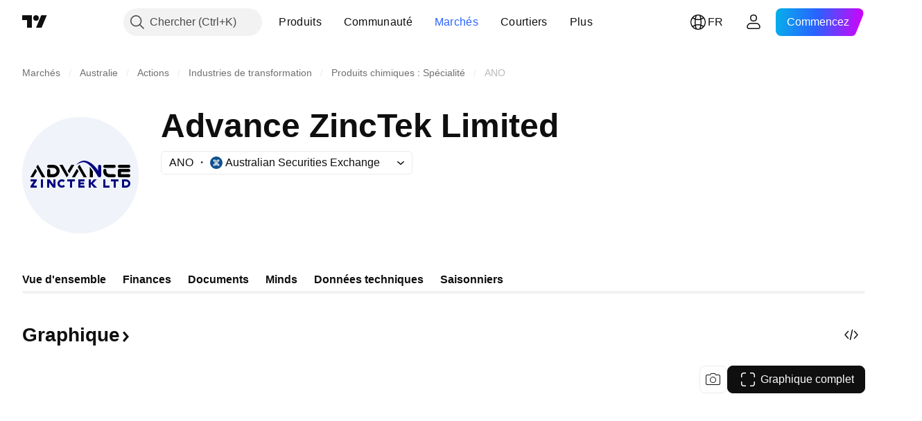

--- FILE ---
content_type: image/svg+xml
request_url: https://s3-symbol-logo.tradingview.com/advance-zinctek-ltd--big.svg
body_size: 912
content:
<!-- by TradingView --><svg width="56" height="56" viewBox="0 0 56 56" xmlns="http://www.w3.org/2000/svg"><path fill="#F0F3FA" d="M0 0h56v56H0z"/><path d="M26.8 23.95a.22.22 0 0 0-.01.24c.87 1.45 2.32 4.04 2.67 4.67.05.08.14.14.23.14h1.19c.1 0 .15-.1.1-.2l-3.34-5.74a.12.12 0 0 0-.2 0l-.64.9ZM27.04 25.9c.06.09.07.2.01.3l-1.6 2.63a.33.33 0 0 1-.26.17h-1.07c-.1 0-.15-.1-.1-.2l2.2-3.76a.12.12 0 0 1 .2-.01l.62.88ZM6.8 23.95a.22.22 0 0 0-.01.24c.87 1.45 2.32 4.04 2.67 4.67.05.08.14.14.23.14h1.19c.1 0 .15-.1.1-.2l-3.34-5.74a.12.12 0 0 0-.2 0l-.64.9ZM7.04 25.9c.06.09.07.2.01.3l-1.6 2.63a.33.33 0 0 1-.26.17H4.12c-.1 0-.15-.1-.1-.2l2.2-3.76a.12.12 0 0 1 .2-.01l.62.88ZM22.2 28.05a.22.22 0 0 0 .01-.24c-.87-1.45-2.32-4.04-2.67-4.67a.27.27 0 0 0-.23-.14h-1.19c-.1 0-.15.1-.1.2l3.34 5.74c.04.08.15.08.2 0l.64-.9ZM21.96 26.1a.26.26 0 0 1-.01-.3l1.6-2.63c.05-.1.15-.17.26-.17h1.07c.1 0 .15.1.1.2l-2.2 3.76a.12.12 0 0 1-.2.01l-.62-.88Z" fill="#010101"/><path d="M7 30v.68L5.45 33H7v1H4v-.74L5.5 31H4v-1h3ZM10 30v4H9v-4h1ZM16 30v4h-1.18L13 31.5V34h-1v-4h1.2l1.8 2.5V30h1ZM20.49 30.5l-.55.78c-.27-.2-.56-.28-.85-.28-.52 0-1.09.38-1.09 1 0 .61.55 1 1.08 1 .33 0 .64-.1.95-.35l.52.78c-.38.38-.87.57-1.47.57-1.03 0-2.08-.74-2.08-2 0-1.27 1.07-2 2.1-2 .57 0 1.03.17 1.39.5ZM25.35 30v1H24v3h-1v-3h-1.35v-1h3.7ZM46.35 30v1H45v3h-1v-3h-1.35v-1h3.7ZM30 30v1h-2v.53h1.72v.87H28v.6h2v1h-3v-4h3ZM35.9 30 34 31.94 36 34h-1.5L33 32.22V34h-1v-4h1v1.67L34.5 30h1.4ZM40 30v3h2v1h-3v-4h1ZM52 31.99c0 1.28-1.04 2.01-2.25 2.01H48v-4h1.75c1.2 0 2.25.72 2.25 1.99ZM49.84 31H49v2h.84c.71 0 1.16-.35 1.16-1.01s-.45-.99-1.16-.99ZM29.77 21c-1.66 0-3.2 1.31-3.77 2 .67-.44 2.3-1.25 3.5-1.25 2.41 0 5.07 3.6 6.89 6.85.39.7 1.61.43 1.61-.37v-4.5c0-.4-.34-.73-.76-.73a.73.73 0 0 0-.74.74v2.08c-2-3.13-4.67-4.82-6.73-4.82Z" fill="#020780"/><rect x="46" y="23" width="6" height="1.5" rx=".75" fill="#010101"/><rect x="39" y="23" width="6" height="1.5" rx=".75" fill="#010101"/><path d="M46 25.75c0-.41.34-.75.75-.75h4.5a.75.75 0 1 1 0 1.5H47.5v1h3.75a.75.75 0 0 1 0 1.5h-4.4a.75.75 0 0 1-.85-.75v-2.5ZM40.5 25.7a.7.7 0 0 0-.73-.7c-.43 0-.77.31-.77.7v.66c0 1.46 1.3 2.64 2.89 2.64h2.23c.49 0 .88-.28.88-.72 0-.45-.4-.78-.88-.78h-2.19c-.77 0-1.43-.68-1.43-1.39v-.4ZM32.5 24l1.5 2.15V29h-1.5v-5ZM12 23.76c0-.42.36-.76.81-.76h1.99c1.77 0 3.2 1.34 3.2 3s-1.43 3-3.2 3h-1.94c-.48 0-.86-.36-.86-.8v-2.35c0-.43.28-.85.74-.85.46 0 .76.42.76.85v1.65h1.39c.87 0 1.61-.68 1.61-1.5s-.74-1.5-1.61-1.5H12.8c-.45 0-.81-.32-.81-.74Z" fill="#010101"/></svg>